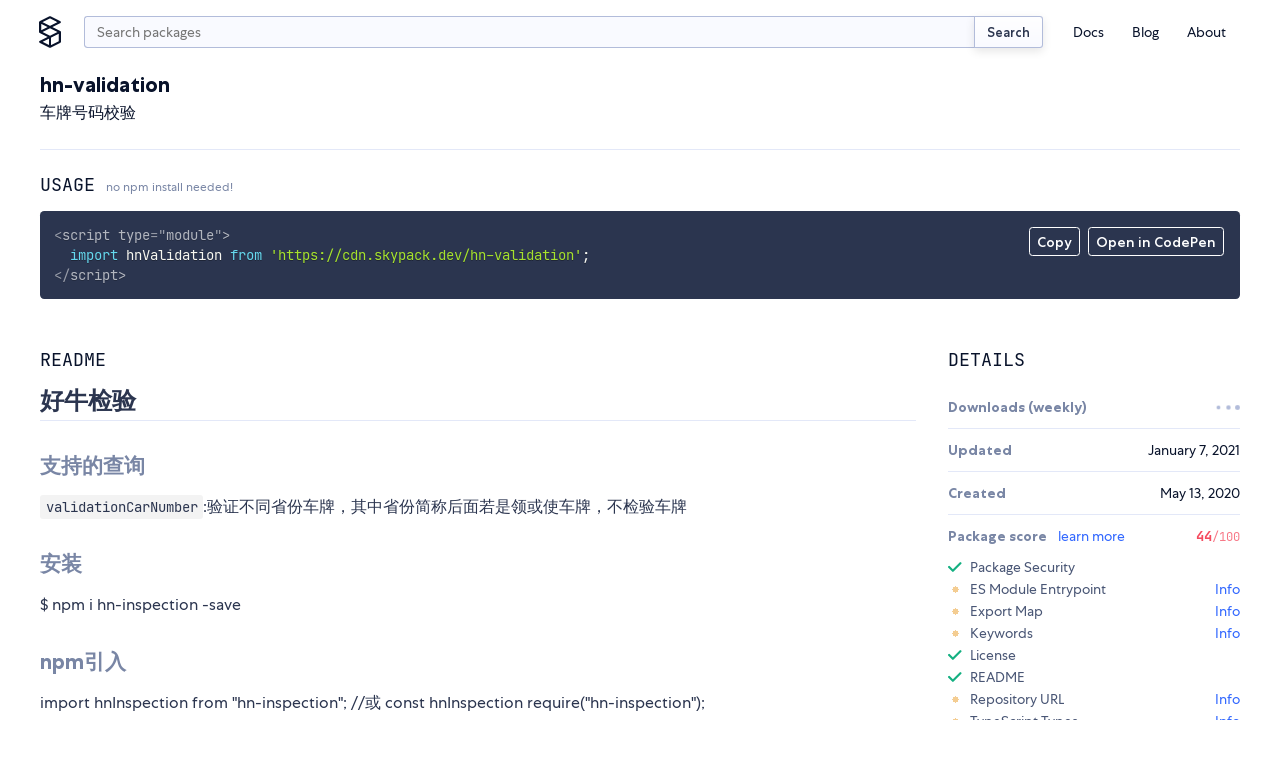

--- FILE ---
content_type: text/css; charset=utf-8
request_url: https://www.skypack.dev/assets/skypack-ds.css
body_size: 6141
content:
:root{--c-blue-l2:#49a8ff;--c-blue-l1:#5297ff;--c-blue:#3167ff;--c-blue-d1:#1246ff;--c-blue-d2:#0015d3;--c-black:#09132b;--c-gray-l4:#f9faff;--c-gray-l3:#e3e8f8;--c-gray-l2:#d3daef;--c-gray-l1:#b2bcda;--c-gray:#7986a5;--c-gray-d1:#141e39;--c-gray-d2:#495675;--c-gray-d3:#2b354f;--c-gray-d4:#141e39;--c-green:#4eeda1;--c-red:#ff7585;--c-sky-blue:#2596ff;--c-white:#fff;--c-yellow:#f4cd92;--c-code-bg:#2b354f;--c-code-fg:#fff;--f-base:"Centra No. 1",sans-serif;--f-mono:"JetBrains Mono",monospace;--f-heading:"JetBrains Mono",monospace;--f-u18:11.390625em;--f-u17:9.950627481136905em;--f-u16:8.692673779389363em;--f-u15:7.59375em;--f-u14:6.63375165409127em;--f-u13:5.795115852926242em;--f-u12:5.0625em;--f-u11:4.422501102727513em;--f-u10:3.8634105686174953em;--f-u9:3.375em;--f-u8:2.9483340684850083em;--f-u7:2.575607045744997em;--f-u6:2.25em;--f-u5:1.9655560456566725em;--f-u4:1.7170713638299977em;--f-u3:1.5em;--f-u2:1.3103706971044482em;--f-u1:1.1447142425533319em;--f-d1:.8735804647362989em;--f-d2:.7631428283688879em;--f-d3:.6666666666666666em;--f-d4:.5823869764908659em;--f-d5:.5087618855792586em;--f-d6:.4444444444444444em;--f-d7:.3882579843272439em;--f-d8:.3391745903861724em;--f-d9:.2962962962962963em;--f-d10:.2588386562181626em;--f-d11:.22611639359078162em;--f-d12:.19753086419753085em;--f-d13:.17255910414544176em;--f-d14:.15074426239385438em;--f-d15:.13168724279835392em;--f-d16:.11503940276362785em;--f-d17:.10049617492923625em;--f-d18:.0877914951989026em;--f-u18r:11.390625rem;--f-u17r:9.950627481136905rem;--f-u16r:8.692673779389363rem;--f-u15r:7.59375rem;--f-u14r:6.63375165409127rem;--f-u13r:5.795115852926242rem;--f-u12r:5.0625rem;--f-u11r:4.422501102727513rem;--f-u10r:3.8634105686174953rem;--f-u9r:3.375rem;--f-u8r:2.9483340684850083rem;--f-u7r:2.575607045744997rem;--f-u6r:2.25rem;--f-u5r:1.9655560456566725rem;--f-u4r:1.7170713638299977rem;--f-u3r:1.5rem;--f-u2r:1.3103706971044482rem;--f-u1r:1.1447142425533319rem;--f-d1r:.8735804647362989rem;--f-d2r:.7631428283688879rem;--f-d3r:.6666666666666666rem;--f-d4r:.5823869764908659rem;--f-d5r:.5087618855792586rem;--f-d6r:.4444444444444444rem;--f-d7r:.3882579843272439rem;--f-d8r:.3391745903861724rem;--f-d9r:.2962962962962963rem;--f-d10r:.2588386562181626rem;--f-d11r:.22611639359078162rem;--f-d12r:.19753086419753085rem;--f-d13r:.17255910414544176rem;--f-d14r:.15074426239385438rem;--f-d15r:.13168724279835392rem;--f-d16r:.11503940276362785rem;--f-d17r:.10049617492923625rem;--f-d18r:.0877914951989026rem}.is-dark{--c-blue-l2:#0015d3;--c-blue-l1:#1246ff;--c-blue:#3167ff;--c-blue-d1:#5297ff;--c-blue-d2:#49a8ff;--c-black:#fff;--c-gray-l4:#141e39;--c-gray-l3:#2b354f;--c-gray-l2:#495675;--c-gray-l1:#141e39;--c-gray:#7986a5;--c-gray-d1:#b2bcda;--c-gray-d2:#d3daef;--c-gray-d3:#e3e8f8;--c-gray-d4:#1b1f2d;--c-green:#4eeda1;--c-red:#ff7585;--c-sky-blue:#2596ff;--c-white:#12141b;--c-yellow:#f4cd92}.sky-badge{display:inline-flex;align-items:center;padding:.25em .5em .2em;color:#7986a5;color:var(--c-gray);border:1px solid;border-radius:.5em}.sky-btn{position:relative;display:inline-block;box-sizing:border-box;margin:0;padding:.75em 1.25em;font-weight:500;font-size:.8735804647362989em;font-size:var(--f-d1);font-family:"Centra No. 1",sans-serif;font-family:var(--f-base);line-height:1;background:linear-gradient(#fff,#f9faff);background:linear-gradient(var(--c-white),var(--c-gray-l4));border:none;border-radius:.25em;outline:none;box-shadow:inset 0 0 0 1px #b2bcda,0 .25em .75em rgba(0,0,0,.1);box-shadow:inset 0 0 0 1px var(--c-gray-l1),0 .25em .75em rgba(0,0,0,.1);cursor:pointer;transition:filter .15s linear,box-shadow .15s linear;-webkit-appearance:none;-moz-appearance:none;appearance:none}.sky-btn,.sky-btn:hover{color:#141e39;color:var(--c-gray-d1)}.sky-btn:hover{box-shadow:inset 0 0 0 1px #7986a5,0 .25em .75em rgba(0,0,0,.1);box-shadow:inset 0 0 0 1px var(--c-gray),0 .25em .75em rgba(0,0,0,.1)}.sky-btn:before{position:absolute;top:-.5em;right:-.5em;bottom:-.5em;left:-.5em;border:.25em solid #3167ff;border:.25em solid var(--c-blue);border-radius:8px;transform:scale(.95,.9);opacity:0;transition:opacity .15s linear,transform .15s cubic-bezier(.5,0,1,.5);content:"";pointer-events:none}.sky-btn::-moz-focus-inner{border:0}.sky-btn:focus{outline:none}.sky-btn:focus:before{transform:scale(1);opacity:1;transition:opacity .15s linear,transform .15s cubic-bezier(0,.5,.5,1)}.sky-btn:active{box-shadow:inset 0 0 0 1px #7986a5,0 .125em .5em rgba(0,0,0,.1);box-shadow:inset 0 0 0 1px var(--c-gray),0 .125em .5em rgba(0,0,0,.1);transform:translateY(1px);transition:none}.is-dark .sky-btn{background:linear-gradient(#e3e8f8,#f9faff);background:linear-gradient(var(--c-gray-l3),var(--c-gray-l4))}.sky-btn--primary{background:linear-gradient(#2596ff,#3167ff);background:linear-gradient(var(--c-sky-blue),var(--c-blue))}.sky-btn--primary,.sky-btn--primary:hover{color:#fff;box-shadow:0 .25em .75em rgba(49,103,255,.1)}.sky-btn--primary:hover{filter:brightness(115%)}.sky-btn--primary.is-dark{background:linear-gradient(#2596ff,#3167ff);background:linear-gradient(var(--c-sky-blue),var(--c-blue))}.sky-btn--primary.is-dark:hover{box-shadow:0 .25em .75em rgba(49,103,255,.1)}.sky-btn--small{padding:.75em 1em;font-size:.7631428283688879em;font-size:var(--f-d2)}.sky-btn:disabled{color:#b2bcda;color:var(--c-gray-l1);background:#f9faff;background:var(--c-gray-l4);box-shadow:0 0 0 1px #e3e8f8;box-shadow:0 0 0 1px var(--c-gray-l3);cursor:not-allowed}.sky-btn:disabled:focus,.sky-btn:disabled:hover{filter:none}.sky-btn:disabled:active{box-shadow:0 0 0 1px #e3e8f8;box-shadow:0 0 0 1px var(--c-gray-l3);transform:none}.sky-checkbox{position:absolute;right:100vw;opacity:0}.sky-checkbox-label{position:relative;display:block;padding-left:1.5em;cursor:pointer}.sky-checkbox-label:before{top:.125em;left:.125em;background-color:#fff;background-color:var(--c-white);border:.125em solid #b2bcda;border:.125em solid var(--c-gray-l1);border-radius:.25em;box-shadow:0 0 0 .125em rgba(49,103,255,0);transition:box-shadow .15s linear,background-color .15s linear,border-color .15s linear}.sky-checkbox-label:after,.sky-checkbox-label:before{position:absolute;width:.75em;height:.75em;content:""}.sky-checkbox-label:after{top:.25em;left:.25em;background-image:url("data:image/svg+xml;charset=utf-8,%3Csvg viewBox='0 0 128 128' fill='none' xmlns='http://www.w3.org/2000/svg'%3E%3Cpath d='M22 60.587l29.206 29.207L107 34' stroke='%23fff' stroke-width='20' stroke-linecap='round' stroke-linejoin='round'/%3E%3C/svg%3E");opacity:0;transition:opacity .15s linear}.sky-checkbox-label:hover:before{border-color:#7986a5;border-color:var(--c-gray)}.sky-checkbox:focus+.sky-checkbox-label:before{box-shadow:0 0 0 .125em rgba(49,103,255,.25)}.sky-checkbox:checked+.sky-checkbox-label:before{background-color:#3167ff;background-color:var(--c-blue);border-color:rgba(121,134,165,0)}.sky-checkbox:checked+.sky-checkbox-label:after{opacity:1}.sky-checkbox:disabled+.sky-checkbox-label{color:#7986a5;color:var(--c-gray);cursor:not-allowed}.sky-checkbox:disabled+.sky-checkbox-label:before{background-color:#f9faff;background-color:var(--c-gray-l4)}.sky-checkbox:disabled+.sky-checkbox-label:before,.sky-checkbox:disabled+.sky-checkbox-label:hover:before{border-color:#e3e8f8;border-color:var(--c-gray-l3)}.sky-checkbox:disabled:checked+.sky-checkbox-label:before{background-color:#e3e8f8;background-color:var(--c-gray-l3)}.sky-checkbox:disabled:checked+.sky-checkbox-label:after{background-image:url("data:image/svg+xml;charset=utf-8,%3Csvg viewBox='0 0 128 128' fill='none' xmlns='http://www.w3.org/2000/svg'%3E%3Cpath d='M22 60.587l29.206 29.207L107 34' stroke='%237986a5' stroke-width='20' stroke-linecap='round' stroke-linejoin='round'/%3E%3C/svg%3E")}.sky-input{display:block;color:#7986a5;color:var(--c-gray);font-weight:500;font-size:.7631428283688879em;font-size:var(--f-d2);transition:color .15s linear}.sky-input>input{display:block;box-sizing:border-box;width:100%;min-width:12rem;max-width:100%;margin-top:.25em;padding:.25em .5em;color:#495675;color:var(--c-gray-d2);font-weight:400;font-size:1.1447142425533319em;font-size:var(--f-u1);font-family:inherit;background-color:#f9faff;background-color:var(--c-gray-l4);border:1px solid #b2bcda;border:1px solid var(--c-gray-l1);border-radius:.25em;transition-timing-function:linear;transition-duration:.15s;transition-property:background-color,border-color,color;-moz-appearance:textfield;-webkit-appearance:none}.sky-input>input[inputmode=decimal],.sky-input>input[inputmode=numeric],.sky-input>input[pattern="[0-9]*"],.sky-input>input[pattern^="\a"],.sky-input>input[type=number]{font-family:JetBrains Mono,monospace;font-family:var(--f-mono);text-align:right}.sky-input>input::-webkit-inner-spin-button,.sky-input>input::-webkit-outer-spin-button{display:none}.sky-input>input:invalid,.sky-input>input[aria-invalid]{border-color:#ff7585;border-color:var(--c-red);box-shadow:none}.sky-input>input:disabled{color:#b2bcda;color:var(--c-gray-l1);border-color:#e3e8f8;border-color:var(--c-gray-l3);cursor:not-allowed}.sky-input[focus-within]{color:#3167ff;color:var(--c-blue)}.sky-input:focus-within{color:#3167ff;color:var(--c-blue)}.sky-input[focus-within]>input{color:#09132b;color:var(--c-black);background-color:#fff;background-color:var(--c-white);border-color:#3167ff;border-color:var(--c-blue);outline:none}.sky-input:focus-within>input{color:#09132b;color:var(--c-black);background-color:#fff;background-color:var(--c-white);border-color:#3167ff;border-color:var(--c-blue);outline:none}.is-dark .sky-input>input{background:#e3e8f8;background:var(--c-gray-l3)}.sky-radio{position:absolute;right:100vw;opacity:0}.sky-radio-label{position:relative;display:block;padding-left:1.5em;cursor:pointer}.sky-radio-label:before{top:.125em;left:.125em;width:.75em;height:.75em;border:.125em solid #b2bcda;border:.125em solid var(--c-gray-l1);border-radius:2em;box-shadow:0 0 0 .125em rgba(49,103,255,0);transition:box-shadow .15s linear,background-color .15s linear,border-color .15s linear}.sky-radio-label:after,.sky-radio-label:before{position:absolute;background-color:#fff;background-color:var(--c-white);content:""}.sky-radio-label:after{top:.4375em;left:.4375em;width:.375em;height:.375em;border-radius:2em;opacity:0;transition:opacity .15s linear}.sky-radio-label:hover:before{border-color:#7986a5;border-color:var(--c-gray)}.sky-radio:focus+.sky-radio-label:before{box-shadow:0 0 0 .125em rgba(49,103,255,.25)}.sky-radio:checked+.sky-radio-label:before{background-color:#3167ff;background-color:var(--c-blue);border-color:rgba(121,134,165,0)}.sky-radio:checked+.sky-radio-label:after{opacity:1}.sky-radio:disabled+.sky-radio-label{color:#7986a5;color:var(--c-gray);cursor:not-allowed}.sky-radio:disabled+.sky-radio-label:before{background-color:#f9faff;background-color:var(--c-gray-l4)}.sky-radio:disabled+.sky-radio-label:before,.sky-radio:disabled+.sky-radio-label:hover:before{border-color:#e3e8f8;border-color:var(--c-gray-l3)}.sky-radio:disabled:checked+.sky-radio-label:before{background-color:#b2bcda;background-color:var(--c-gray-l1);border-color:#b2bcda;border-color:var(--c-gray-l1)}.sky-select{display:block;color:#7986a5;color:var(--c-gray);font-weight:500;font-size:.7631428283688879em;font-size:var(--f-d2);transition:color .15s linear}.sky-select>select{display:block;box-sizing:border-box;width:100%;min-width:12rem;max-width:100%;margin:.25em 0 0;padding:0 2.5em 0 .5em;color:#495675;color:var(--c-gray-d2);font-weight:400;font-size:1.1447142425533319em;font-size:var(--f-u1);font-family:inherit;line-height:2.25;background-color:#fff;background-color:var(--c-white);background-image:url("data:image/svg+xml;charset=utf-8,%3Csvg viewBox='0 0 128 128' fill='none' xmlns='http://www.w3.org/2000/svg'%3E%3Cpath d='M16 52l48 48 48-48' stroke='%237986a5' stroke-width='16' stroke-linecap='round' stroke-linejoin='round'/%3E%3C/svg%3E"),linear-gradient(#fff,#f9faff);background-repeat:no-repeat,repeat;background-position:right .5rem top 50%,0 0;background-size:1em auto,100% 100%;border:1px solid #7986a5;border:1px solid var(--c-gray);border-radius:4px;cursor:pointer;transition:border-color .15s linear,color .15s linear;-webkit-appearance:none;-moz-appearance:none;appearance:none}.sky-select>select::-ms-expand{display:none}.sky-select>select:hover{color:#2b354f;color:var(--c-gray-d3);border-color:#141e39;border-color:var(--c-gray-d1)}.sky-select>select:focus{outline:none}.sky-select option{font-weight:400}.is-dark .sky-select>select{background-image:url("data:image/svg+xml;charset=utf-8,%3Csvg viewBox='0 0 128 128' fill='none' xmlns='http://www.w3.org/2000/svg'%3E%3Cpath d='M16 52l48 48 48-48' stroke='%237986a5' stroke-width='16' stroke-linecap='round' stroke-linejoin='round'/%3E%3C/svg%3E");border-color:#d3daef;border-color:var(--c-gray-l2)}.sky-select>select:invalid,.sky-select>select[aria-invalid]{background-image:url("data:image/svg+xml;charset=utf-8,%3Csvg viewBox='0 0 128 128' fill='none' xmlns='http://www.w3.org/2000/svg'%3E%3Cpath d='M16 52l48 48 48-48' stroke='%23ff7585' stroke-width='16' stroke-linecap='round' stroke-linejoin='round'/%3E%3C/svg%3E");border-color:#ff7585;border-color:var(--c-red);box-shadow:none}.sky-select>select:disabled{color:#b2bcda;color:var(--c-gray-l1);background-color:#f9faff;background-color:var(--c-gray-l4);background-image:url("data:image/svg+xml;charset=utf-8,%3Csvg viewBox='0 0 128 128' fill='none' xmlns='http://www.w3.org/2000/svg'%3E%3Cpath d='M16 52l48 48 48-48' stroke='%23b2bcda' stroke-width='16' stroke-linecap='round' stroke-linejoin='round'/%3E%3C/svg%3E")}.sky-select>select:disabled:hover{border-color:#b2bcda;border-color:var(--c-gray-l1)}.sky-select[focus-within]{color:#3167ff;color:var(--c-blue)}.sky-select:focus-within{color:#3167ff;color:var(--c-blue)}.sky-select[focus-within]>select{color:#09132b;color:var(--c-black);border-color:#3167ff;border-color:var(--c-blue)}.sky-select:focus-within>select{color:#09132b;color:var(--c-black);border-color:#3167ff;border-color:var(--c-blue)}.sky-tabs{display:flex;white-space:nowrap;box-shadow:0 .25em .75em rgba(0,0,0,.05)}.sky-tabs>[role=tab]{position:relative;display:inline-flex;align-items:center;margin:0;padding:.5em 1em;color:#7986a5;color:var(--c-gray);font-weight:500;font-size:.8735804647362989em;font-size:var(--f-d1);font-family:inherit;line-height:1;background:#f9faff;background:var(--c-gray-l4);border:none;box-shadow:inset 1px 0 transparent,inset 0 0 0 1px #e3e8f8;box-shadow:inset 1px 0 transparent,inset 0 0 0 1px var(--c-gray-l3);cursor:pointer;transition-timing-function:linear;transition-duration:.15s;transition-property:box-shadow,color,filter;-webkit-appearance:none;-moz-appearance:none;appearance:none}.sky-tabs>[role=tab]+[role=tab]{margin-left:-1px}.sky-tabs>[role=tab]:hover{box-shadow:inset 1px 0 transparent,inset 0 0 0 1px #b2bcda;box-shadow:inset 1px 0 transparent,inset 0 0 0 1px var(--c-gray-l1)}.sky-tabs>[role=tab]:hover+[role=tab]{box-shadow:inset 1px 0 #b2bcda,inset 0 0 0 1px #e3e8f8;box-shadow:inset 1px 0 var(--c-gray-l1),inset 0 0 0 1px var(--c-gray-l3)}.sky-tabs>[role=tab]:first-child{border-top-left-radius:.5em;border-bottom-left-radius:.5em}.sky-tabs>[role=tab]:last-child{border-top-right-radius:.5em;border-bottom-right-radius:.5em}.sky-tabs>[role=tab][data-alert]:after{position:absolute;top:-.75em;right:.25em;z-index:10;display:flex;align-items:center;justify-content:center;width:1.25em;height:1.25em;color:#ff7585;color:var(--c-red);font-weight:700;font-size:.8735804647362989em;font-size:var(--f-d1);background:#fff;background:var(--c-white);border:1.5px solid #ff7585;border:1.5px solid var(--c-red);border-radius:50%;content:attr(data-alert)}.sky-tabs--lg>[role=tab]{padding:.7em 1.25em;font-size:1em}.sky-tabs>[role=tab]:focus{outline:none;box-shadow:0 0 0 .125em rgba(49,103,255,.25)}.sky-tabs>[role=tab][aria-selected=true]{color:#fff;color:var(--c-white);background:linear-gradient(#2596ff,#3167ff);background:linear-gradient(var(--c-sky-blue),var(--c-blue));box-shadow:none}.sky-tabs>[role=tab][aria-selected=true]:hover{filter:brightness(115%)}.sky-toggle{position:absolute;right:100vw;opacity:0}.sky-toggle-label{position:relative;display:flex;align-items:center;justify-content:space-between;padding:0;color:#7986a5;color:var(--c-gray);font-weight:500;font-size:.7631428283688879em;font-size:var(--f-d2);cursor:pointer}.sky-toggle-label:before{order:1;box-sizing:border-box;width:2.0625rem;height:1.21875rem;margin-left:.75rem;background:#b2bcda;background:var(--c-gray-l1);border:1px solid #b2bcda;border:1px solid var(--c-gray-l1);border-radius:2rem;transition:background-color .15s linear;content:"";pointer-events:none}.sky-toggle-label:after{position:absolute;top:50%;right:.25rem;box-sizing:border-box;width:.75rem;height:.75rem;background-color:#fff;background-color:var(--c-white);border-radius:50%;transform:translate(-112.5%,-50%);transition:background-color .15s linear,transform .1s cubic-bezier(.95,.05,.8,.04);content:""}.sky-toggle:disabled,.sky-toggle:disabled+.sky-toggle-label{cursor:not-allowed}.sky-toggle:disabled+.sky-toggle-label:before{background:#f9faff;background:var(--c-gray-l4);border-color:#b2bcda;border-color:var(--c-gray-l1)}.sky-toggle:disabled+.sky-toggle-label:after{background:#b2bcda;background:var(--c-gray-l1)}.sky-toggle:checked+.sky-toggle-label:before{background:#3167ff;background:var(--c-blue);border-color:#3167ff;border-color:var(--c-blue)}.sky-toggle:checked+.sky-toggle-label:after{transform:translateY(-50%)}.sky-toggle:focus+.sky-toggle-label{color:#3167ff;color:var(--c-blue)}.sky-toggle:focus+.sky-toggle-label:before{box-shadow:0 0 0 .125em rgba(49,103,255,.25)}.bg-blue-l2{background-color:#49a8ff;background-color:var(--c-blue-l2)}.bg-blue-l1{background-color:#5297ff;background-color:var(--c-blue-l1)}.bg-blue{background-color:#3167ff;background-color:var(--c-blue)}.bg-blue-d1{background-color:#1246ff;background-color:var(--c-blue-d1)}.bg-blue-d2{background-color:#0015d3;background-color:var(--c-blue-d2)}.bg-black{background-color:#09132b;background-color:var(--c-black)}.bg-gray-l4{background-color:#f9faff;background-color:var(--c-gray-l4)}.bg-gray-l3{background-color:#e3e8f8;background-color:var(--c-gray-l3)}.bg-gray-l2{background-color:#d3daef;background-color:var(--c-gray-l2)}.bg-gray-l1{background-color:#b2bcda;background-color:var(--c-gray-l1)}.bg-gray{background-color:#7986a5;background-color:var(--c-gray)}.bg-gray-d1{background-color:#141e39;background-color:var(--c-gray-d1)}.bg-gray-d2{background-color:#495675;background-color:var(--c-gray-d2)}.bg-gray-d3{background-color:#2b354f;background-color:var(--c-gray-d3)}.bg-gray-d4{background-color:#141e39;background-color:var(--c-gray-d4)}.bg-green{background-color:#4eeda1;background-color:var(--c-green)}.bg-red{background-color:#ff7585;background-color:var(--c-red)}.bg-sky-blue{background-color:#2596ff;background-color:var(--c-sky-blue)}.bg-white{background-color:#fff;background-color:var(--c-white)}.bg-yellow{background-color:#f4cd92;background-color:var(--c-yellow)}.bg-code-bg{background-color:#2b354f;background-color:var(--c-code-bg)}.bg-code-fg{background-color:#fff;background-color:var(--c-code-fg)}.f-base{font-family:"Centra No. 1",sans-serif;font-family:var(--f-base)}.f-mono{font-family:JetBrains Mono,monospace;font-family:var(--f-mono)}.f-heading{font-family:JetBrains Mono,monospace;font-family:var(--f-heading)}.f-d0,.f-u0{font-size:1em}.f-u1{font-size:1.1447142425533319em;font-size:var(--f-u1)}.f-u1r{font-size:1.1447142425533319rem;font-size:var(--f-u1r)}.f-d1{font-size:.8735804647362989em;font-size:var(--f-d1)}.f-d1r{font-size:.8735804647362989rem;font-size:var(--f-d1r)}.f-u2{font-size:1.3103706971044482em;font-size:var(--f-u2)}.f-u2r{font-size:1.3103706971044482rem;font-size:var(--f-u2r)}.f-d2{font-size:.7631428283688879em;font-size:var(--f-d2)}.f-d2r{font-size:.7631428283688879rem;font-size:var(--f-d2r)}.f-u3{font-size:1.5em;font-size:var(--f-u3)}.f-u3r{font-size:1.5rem;font-size:var(--f-u3r)}.f-d3{font-size:.6666666666666666em;font-size:var(--f-d3)}.f-d3r{font-size:.6666666666666666rem;font-size:var(--f-d3r)}.f-u4{font-size:1.7170713638299977em;font-size:var(--f-u4)}.f-u4r{font-size:1.7170713638299977rem;font-size:var(--f-u4r)}.f-d4{font-size:.5823869764908659em;font-size:var(--f-d4)}.f-d4r{font-size:.5823869764908659rem;font-size:var(--f-d4r)}.f-u5{font-size:1.9655560456566725em;font-size:var(--f-u5)}.f-u5r{font-size:1.9655560456566725rem;font-size:var(--f-u5r)}.f-d5{font-size:.5087618855792586em;font-size:var(--f-d5)}.f-d5r{font-size:.5087618855792586rem;font-size:var(--f-d5r)}.f-u6{font-size:2.25em;font-size:var(--f-u6)}.f-u6r{font-size:2.25rem;font-size:var(--f-u6r)}.f-d6{font-size:.4444444444444444em;font-size:var(--f-d6)}.f-d6r{font-size:.4444444444444444rem;font-size:var(--f-d6r)}.f-u7{font-size:2.575607045744997em;font-size:var(--f-u7)}.f-u7r{font-size:2.575607045744997rem;font-size:var(--f-u7r)}.f-d7{font-size:.3882579843272439em;font-size:var(--f-d7)}.f-d7r{font-size:.3882579843272439rem;font-size:var(--f-d7r)}.f-u8{font-size:2.9483340684850083em;font-size:var(--f-u8)}.f-u8r{font-size:2.9483340684850083rem;font-size:var(--f-u8r)}.f-d8{font-size:.3391745903861724em;font-size:var(--f-d8)}.f-d8r{font-size:.3391745903861724rem;font-size:var(--f-d8r)}.f-u9{font-size:3.375em;font-size:var(--f-u9)}.f-u9r{font-size:3.375rem;font-size:var(--f-u9r)}.f-d9{font-size:.2962962962962963em;font-size:var(--f-d9)}.f-d9r{font-size:.2962962962962963rem;font-size:var(--f-d9r)}.f-u10{font-size:3.8634105686174953em;font-size:var(--f-u10)}.f-u10r{font-size:3.8634105686174953rem;font-size:var(--f-u10r)}.f-d10{font-size:.2588386562181626em;font-size:var(--f-d10)}.f-d10r{font-size:.2588386562181626rem;font-size:var(--f-d10r)}.f-u11{font-size:4.422501102727513em;font-size:var(--f-u11)}.f-u11r{font-size:4.422501102727513rem;font-size:var(--f-u11r)}.f-d11{font-size:.22611639359078162em;font-size:var(--f-d11)}.f-d11r{font-size:.22611639359078162rem;font-size:var(--f-d11r)}.f-u12{font-size:5.0625em;font-size:var(--f-u12)}.f-u12r{font-size:5.0625rem;font-size:var(--f-u12r)}.f-d12{font-size:.19753086419753085em;font-size:var(--f-d12)}.f-d12r{font-size:.19753086419753085rem;font-size:var(--f-d12r)}.f-u13{font-size:5.795115852926242em;font-size:var(--f-u13)}.f-u13r{font-size:5.795115852926242rem;font-size:var(--f-u13r)}.f-d13{font-size:.17255910414544176em;font-size:var(--f-d13)}.f-d13r{font-size:.17255910414544176rem;font-size:var(--f-d13r)}.f-u14{font-size:6.63375165409127em;font-size:var(--f-u14)}.f-u14r{font-size:6.63375165409127rem;font-size:var(--f-u14r)}.f-d14{font-size:.15074426239385438em;font-size:var(--f-d14)}.f-d14r{font-size:.15074426239385438rem;font-size:var(--f-d14r)}.f-u15{font-size:7.59375em;font-size:var(--f-u15)}.f-u15r{font-size:7.59375rem;font-size:var(--f-u15r)}.f-d15{font-size:.13168724279835392em;font-size:var(--f-d15)}.f-d15r{font-size:.13168724279835392rem;font-size:var(--f-d15r)}.f-u16{font-size:8.692673779389363em;font-size:var(--f-u16)}.f-u16r{font-size:8.692673779389363rem;font-size:var(--f-u16r)}.f-d16{font-size:.11503940276362785em;font-size:var(--f-d16)}.f-d16r{font-size:.11503940276362785rem;font-size:var(--f-d16r)}.f-u17{font-size:9.950627481136905em;font-size:var(--f-u17)}.f-u17r{font-size:9.950627481136905rem;font-size:var(--f-u17r)}.f-d17{font-size:.10049617492923625em;font-size:var(--f-d17)}.f-d17r{font-size:.10049617492923625rem;font-size:var(--f-d17r)}.f-w100{font-weight:100}.f-w200{font-weight:200}.f-w300{font-weight:300}.f-w400{font-weight:400}.f-w500{font-weight:500}.f-w600{font-weight:600}.f-w700{font-weight:700}.f-w800{font-weight:800}.f-w900{font-weight:900}.f-sn{font-style:normal}.f-si{font-style:italic}.ma0{margin:0}.my0{margin-top:0;margin-bottom:0}.mx0{margin-right:0;margin-left:0}.mt0{margin-top:0}.mr0{margin-right:0}.mb0{margin-bottom:0}.ml0{margin-left:0}.ma1{margin:.5rem}.my1{margin-top:.5rem;margin-bottom:.5rem}.mx1{margin-right:.5rem;margin-left:.5rem}.mt1{margin-top:.5rem}.mr1{margin-right:.5rem}.mb1{margin-bottom:.5rem}.ml1{margin-left:.5rem}.ma2{margin:1rem}.my2{margin-top:1rem;margin-bottom:1rem}.mx2{margin-right:1rem;margin-left:1rem}.mt2{margin-top:1rem}.mr2{margin-right:1rem}.mb2{margin-bottom:1rem}.ml2{margin-left:1rem}.ma3{margin:1.5rem}.my3{margin-top:1.5rem;margin-bottom:1.5rem}.mx3{margin-right:1.5rem;margin-left:1.5rem}.mt3{margin-top:1.5rem}.mr3{margin-right:1.5rem}.mb3{margin-bottom:1.5rem}.ml3{margin-left:1.5rem}.ma4{margin:2rem}.my4{margin-top:2rem;margin-bottom:2rem}.mx4{margin-right:2rem;margin-left:2rem}.mt4{margin-top:2rem}.mr4{margin-right:2rem}.mb4{margin-bottom:2rem}.ml4{margin-left:2rem}.ma5{margin:2.5rem}.my5{margin-top:2.5rem;margin-bottom:2.5rem}.mx5{margin-right:2.5rem;margin-left:2.5rem}.mt5{margin-top:2.5rem}.mr5{margin-right:2.5rem}.mb5{margin-bottom:2.5rem}.ml5{margin-left:2.5rem}.ma6{margin:3rem}.my6{margin-top:3rem;margin-bottom:3rem}.mx6{margin-right:3rem;margin-left:3rem}.mt6{margin-top:3rem}.mr6{margin-right:3rem}.mb6{margin-bottom:3rem}.ml6{margin-left:3rem}.ma7{margin:3.5rem}.my7{margin-top:3.5rem;margin-bottom:3.5rem}.mx7{margin-right:3.5rem;margin-left:3.5rem}.mt7{margin-top:3.5rem}.mr7{margin-right:3.5rem}.mb7{margin-bottom:3.5rem}.ml7{margin-left:3.5rem}.ma8{margin:4rem}.my8{margin-top:4rem;margin-bottom:4rem}.mx8{margin-right:4rem;margin-left:4rem}.mt8{margin-top:4rem}.mr8{margin-right:4rem}.mb8{margin-bottom:4rem}.ml8{margin-left:4rem}.ma9{margin:4.5rem}.my9{margin-top:4.5rem;margin-bottom:4.5rem}.mx9{margin-right:4.5rem;margin-left:4.5rem}.mt9{margin-top:4.5rem}.mr9{margin-right:4.5rem}.mb9{margin-bottom:4.5rem}.ml9{margin-left:4.5rem}.ma10{margin:5rem}.my10{margin-top:5rem;margin-bottom:5rem}.mx10{margin-right:5rem;margin-left:5rem}.mt10{margin-top:5rem}.mr10{margin-right:5rem}.mb10{margin-bottom:5rem}.ml10{margin-left:5rem}.ma11{margin:5.5rem}.my11{margin-top:5.5rem;margin-bottom:5.5rem}.mx11{margin-right:5.5rem;margin-left:5.5rem}.mt11{margin-top:5.5rem}.mr11{margin-right:5.5rem}.mb11{margin-bottom:5.5rem}.ml11{margin-left:5.5rem}.ma12{margin:6rem}.my12{margin-top:6rem;margin-bottom:6rem}.mx12{margin-right:6rem;margin-left:6rem}.mt12{margin-top:6rem}.mr12{margin-right:6rem}.mb12{margin-bottom:6rem}.ml12{margin-left:6rem}.ma13{margin:6.5rem}.my13{margin-top:6.5rem;margin-bottom:6.5rem}.mx13{margin-right:6.5rem;margin-left:6.5rem}.mt13{margin-top:6.5rem}.mr13{margin-right:6.5rem}.mb13{margin-bottom:6.5rem}.ml13{margin-left:6.5rem}.ma14{margin:7rem}.my14{margin-top:7rem;margin-bottom:7rem}.mx14{margin-right:7rem;margin-left:7rem}.mt14{margin-top:7rem}.mr14{margin-right:7rem}.mb14{margin-bottom:7rem}.ml14{margin-left:7rem}.ma15{margin:7.5rem}.my15{margin-top:7.5rem;margin-bottom:7.5rem}.mx15{margin-right:7.5rem;margin-left:7.5rem}.mt15{margin-top:7.5rem}.mr15{margin-right:7.5rem}.mb15{margin-bottom:7.5rem}.ml15{margin-left:7.5rem}.pa0{padding:0}.py0{padding-top:0;padding-bottom:0}.px0{padding-right:0;padding-left:0}.pt0{padding-top:0}.pr0{padding-right:0}.pb0{padding-bottom:0}.pl0{padding-left:0}.pa1{padding:.5rem}.py1{padding-top:.5rem;padding-bottom:.5rem}.px1{padding-right:.5rem;padding-left:.5rem}.pt1{padding-top:.5rem}.pr1{padding-right:.5rem}.pb1{padding-bottom:.5rem}.pl1{padding-left:.5rem}.pa2{padding:1rem}.py2{padding-top:1rem;padding-bottom:1rem}.px2{padding-right:1rem;padding-left:1rem}.pt2{padding-top:1rem}.pr2{padding-right:1rem}.pb2{padding-bottom:1rem}.pl2{padding-left:1rem}.pa3{padding:1.5rem}.py3{padding-top:1.5rem;padding-bottom:1.5rem}.px3{padding-right:1.5rem;padding-left:1.5rem}.pt3{padding-top:1.5rem}.pr3{padding-right:1.5rem}.pb3{padding-bottom:1.5rem}.pl3{padding-left:1.5rem}.pa4{padding:2rem}.py4{padding-top:2rem;padding-bottom:2rem}.px4{padding-right:2rem;padding-left:2rem}.pt4{padding-top:2rem}.pr4{padding-right:2rem}.pb4{padding-bottom:2rem}.pl4{padding-left:2rem}.pa5{padding:2.5rem}.py5{padding-top:2.5rem;padding-bottom:2.5rem}.px5{padding-right:2.5rem;padding-left:2.5rem}.pt5{padding-top:2.5rem}.pr5{padding-right:2.5rem}.pb5{padding-bottom:2.5rem}.pl5{padding-left:2.5rem}.pa6{padding:3rem}.py6{padding-top:3rem;padding-bottom:3rem}.px6{padding-right:3rem;padding-left:3rem}.pt6{padding-top:3rem}.pr6{padding-right:3rem}.pb6{padding-bottom:3rem}.pl6{padding-left:3rem}.pa7{padding:3.5rem}.py7{padding-top:3.5rem;padding-bottom:3.5rem}.px7{padding-right:3.5rem;padding-left:3.5rem}.pt7{padding-top:3.5rem}.pr7{padding-right:3.5rem}.pb7{padding-bottom:3.5rem}.pl7{padding-left:3.5rem}.pa8{padding:4rem}.py8{padding-top:4rem;padding-bottom:4rem}.px8{padding-right:4rem;padding-left:4rem}.pt8{padding-top:4rem}.pr8{padding-right:4rem}.pb8{padding-bottom:4rem}.pl8{padding-left:4rem}.pa9{padding:4.5rem}.py9{padding-top:4.5rem;padding-bottom:4.5rem}.px9{padding-right:4.5rem;padding-left:4.5rem}.pt9{padding-top:4.5rem}.pr9{padding-right:4.5rem}.pb9{padding-bottom:4.5rem}.pl9{padding-left:4.5rem}.pa10{padding:5rem}.py10{padding-top:5rem;padding-bottom:5rem}.px10{padding-right:5rem;padding-left:5rem}.pt10{padding-top:5rem}.pr10{padding-right:5rem}.pb10{padding-bottom:5rem}.pl10{padding-left:5rem}.pa11{padding:5.5rem}.py11{padding-top:5.5rem;padding-bottom:5.5rem}.px11{padding-right:5.5rem;padding-left:5.5rem}.pt11{padding-top:5.5rem}.pr11{padding-right:5.5rem}.pb11{padding-bottom:5.5rem}.pl11{padding-left:5.5rem}.pa12{padding:6rem}.py12{padding-top:6rem;padding-bottom:6rem}.px12{padding-right:6rem;padding-left:6rem}.pt12{padding-top:6rem}.pr12{padding-right:6rem}.pb12{padding-bottom:6rem}.pl12{padding-left:6rem}.pa13{padding:6.5rem}.py13{padding-top:6.5rem;padding-bottom:6.5rem}.px13{padding-right:6.5rem;padding-left:6.5rem}.pt13{padding-top:6.5rem}.pr13{padding-right:6.5rem}.pb13{padding-bottom:6.5rem}.pl13{padding-left:6.5rem}.pa14{padding:7rem}.py14{padding-top:7rem;padding-bottom:7rem}.px14{padding-right:7rem;padding-left:7rem}.pt14{padding-top:7rem}.pr14{padding-right:7rem}.pb14{padding-bottom:7rem}.pl14{padding-left:7rem}.pa15{padding:7.5rem}.py15{padding-top:7.5rem;padding-bottom:7.5rem}.px15{padding-right:7.5rem;padding-left:7.5rem}.pt15{padding-top:7.5rem}.pr15{padding-right:7.5rem}.pb15{padding-bottom:7.5rem}.pl15{padding-left:7.5rem}.tac{text-align:center}.tal{text-align:left}.tar{text-align:right}.tdn{text-decoration:none}.tdu{text-decoration:underline}.ttn{text-transform:none}.small-caps,.ttu{text-transform:uppercase}.small-caps{letter-spacing:.0625em}.tc-blue-l2{color:#49a8ff;color:var(--c-blue-l2)}.tc-blue-l1{color:#5297ff;color:var(--c-blue-l1)}.tc-blue{color:#3167ff;color:var(--c-blue)}.tc-blue-d1{color:#1246ff;color:var(--c-blue-d1)}.tc-blue-d2{color:#0015d3;color:var(--c-blue-d2)}.tc-black{color:#09132b;color:var(--c-black)}.tc-gray-l4{color:#f9faff;color:var(--c-gray-l4)}.tc-gray-l3{color:#e3e8f8;color:var(--c-gray-l3)}.tc-gray-l2{color:#d3daef;color:var(--c-gray-l2)}.tc-gray-l1{color:#b2bcda;color:var(--c-gray-l1)}.tc-gray{color:#7986a5;color:var(--c-gray)}.tc-gray-d1{color:#141e39;color:var(--c-gray-d1)}.tc-gray-d2{color:#495675;color:var(--c-gray-d2)}.tc-gray-d3{color:#2b354f;color:var(--c-gray-d3)}.tc-gray-d4{color:#141e39;color:var(--c-gray-d4)}.tc-green{color:#4eeda1;color:var(--c-green)}.tc-red{color:#ff7585;color:var(--c-red)}.tc-sky-blue{color:#2596ff;color:var(--c-sky-blue)}.tc-white{color:#fff;color:var(--c-white)}.tc-yellow{color:#f4cd92;color:var(--c-yellow)}.tc-code-bg{color:#2b354f;color:var(--c-code-bg)}.tc-code-fg{color:#fff;color:var(--c-code-fg)}


--- FILE ---
content_type: application/javascript; charset=utf-8
request_url: https://www.skypack.dev/_dist_/tags/Progress.svelte.js
body_size: 391
content:
import"./Progress.svelte.css.proxy.js";import{SvelteComponent as k,append as h,attr as c,children as m,claim_element as v,claim_text as _,detach as u,element as g,init as q,insert as j,noop as x,safe_not_equal as w,set_data as E,text as M}from"../../_snowpack/pkg/svelte/internal.js";import{onMount as I}from"../../_snowpack/pkg/svelte.js";function L(n){let t,e,r,a,o;return{c(){t=g("div"),e=g("div"),r=M(n[1]),a=g("small"),o=M("/100"),this.h()},l(s){t=v(s,"DIV",{class:!0});var l=m(t);e=v(l,"DIV",{class:!0,"data-grade":!0});var i=m(e);r=_(i,n[1]),a=v(i,"SMALL",{class:!0});var d=m(a);o=_(d,"/100"),d.forEach(u),i.forEach(u),l.forEach(u),this.h()},h(){c(a,"class","progress-max svelte-1qaxdhi"),c(e,"class","progress-display svelte-1qaxdhi"),c(e,"data-grade",n[0]),c(t,"class","progress-container svelte-1qaxdhi")},m(s,l){j(s,t,l),h(t,e),h(e,r),h(e,a),h(a,o)},p(s,[l]){l&2&&E(r,s[1]),l&1&&c(e,"data-grade",s[0])},i:x,o:x,d(s){s&&u(t)}}}let P=220;function D(n,t,e){let{value:r=0}=t,{total:a=1}=t,o=r/a,s=Math.PI*2*P,l=s;I(()=>{setTimeout(()=>{l=s-i},100)}),n.$$set=f=>{"value"in f&&e(2,r=f.value),"total"in f&&e(3,a=f.total)};let i,d,p;e:i=o*s;e:e(0,d=o>.75?"high":o>.5?"med":"low");e:e(1,p=Math.round(100*o));return[d,p,r,a]}class S extends k{constructor(t){super();q(this,t,D,L,w,{value:2,total:3})}}export default S;
